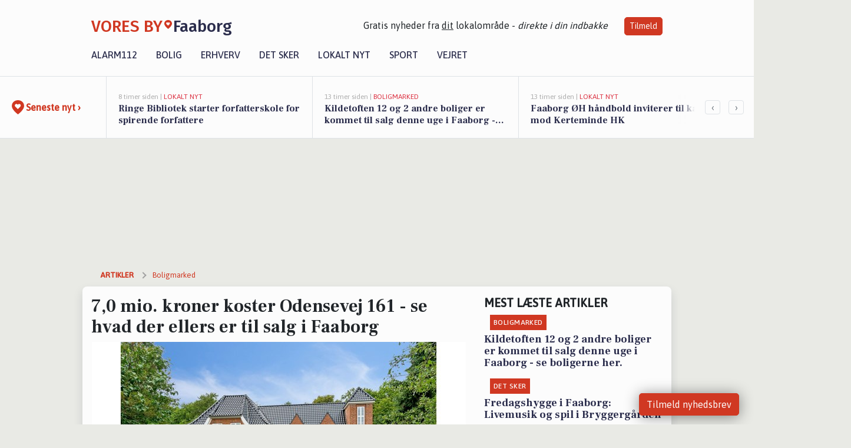

--- FILE ---
content_type: text/html; charset=utf-8
request_url: https://voresbyfaaborg.dk/a/70-mio-kroner-koster-odensevej-161-se-hvad-der-ellers-er-til-salg-i-faaborg/44127032-5311-40db-8d44-e0b3937ac928
body_size: 17526
content:


<!DOCTYPE html>
<html lang="da">
<head>
    <meta charset="utf-8" />
    <meta name="viewport" content="width=device-width, initial-scale=1.0" />
    <title>7,0  mio. kroner koster Odensevej 161 - se hvad der ellers er til salg i Faaborg | VORES By Faaborg</title>
    
    <link href='https://fonts.gstatic.com' rel='preconnect' crossorigin>
<link href='https://assets.vorescdn.dk' rel='preconnect' crossorigin>
    <link rel="manifest" href="/manifest.json">
        <meta name="description" content="Se boliger, der netop er sat til salg i Faaborg" />


    <link rel="canonical" href="https://voresbyfaaborg.dk/a/70-mio-kroner-koster-odensevej-161-se-hvad-der-ellers-er-til-salg-i-faaborg/44127032-5311-40db-8d44-e0b3937ac928">


<meta property="fb:app_id" content="603210533761694" />
    <meta property="fb:pages" content="106129447607099" />
        <meta property="og:type" content="article" />
        <meta property="og:image" content="https://assets.vorescdn.dk/vores-by/fa752f76-ed7c-4cef-b002-b70dd0c24dc2.jpg?width=1200&amp;height=630&amp;mode=pad&amp;bgcolor=FFFFFF&amp;scale=both" />
        <meta property="article:published_date" content="2024-11-13T14:03:50" />
        <meta property="article:author" content="System" />

    <script type="application/ld+json">
        {"@context":"https://schema.org","@type":"NewsArticle","mainEntityOfPage":{"@type":"WebPage","@id":"https://voresbyfaaborg.dk/a/70-mio-kroner-koster-odensevej-161-se-hvad-der-ellers-er-til-salg-i-faaborg/44127032-5311-40db-8d44-e0b3937ac928"},"headline":"7,0  mio. kroner koster Odensevej 161 - se hvad der ellers er til salg i Faaborg","image":["https://assets.vorescdn.dk/vores-by/b7c97d70-960a-4f92-b38d-4fb0ce081c8e.jpg","https://assets.vorescdn.dk/vores-by/52cd1e49-3cae-479e-8d74-a0ffad7f83a7.jpg","https://assets.vorescdn.dk/vores-by/2c20fefe-3d4d-49bf-a49c-ad6b45715f51.jpg","https://assets.vorescdn.dk/vores-by/fa752f76-ed7c-4cef-b002-b70dd0c24dc2.jpg","https://assets.vorescdn.dk/vores-by/a95c68fd-9a8f-4e47-9b73-f6a03d7af693.jpg","https://assets.vorescdn.dk/vores-by/fa09a7a1-7a62-485f-a50a-feb93f153a67.jpg"],"datePublished":"2024-11-13T14:03:50","dateModified":null,"author":{"@type":"Person","name":"System"},"publisher":{"@type":"Organization","name":"VORES By Faaborg","logo":{"@type":"ImageObject","url":"https://voresbyfaaborg.dk/img/logo/site_square.png"}}}
    </script>



    <meta name="facebook-domain-verification" content="gm4385feuem3h1t75htlqj7cs3ugrp" />

    
<link rel="icon" type="image/png" href="/img/icons/icon-152x152.png" />
<link rel="apple-touch-icon" type="image/png" href="/favicon.png" />

<link rel="preload" as="style" href="https://fonts.googleapis.com/css?family=Frank&#x2B;Ruhl&#x2B;Libre:400,700|Asap:400,500|Fira&#x2B;Sans:500|Merriweather:400&amp;display=swap">
<link href="https://fonts.googleapis.com/css?family=Frank&#x2B;Ruhl&#x2B;Libre:400,700|Asap:400,500|Fira&#x2B;Sans:500|Merriweather:400&amp;display=swap" rel="stylesheet" />

<link rel="preload" as="style" href="/dist/main.css?v=4lVlcf_nVVhS9k3-PzDma9gPCqVzZa-xwe6Z3nUGu-A">
<link rel="stylesheet" href="/dist/main.css?v=4lVlcf_nVVhS9k3-PzDma9gPCqVzZa-xwe6Z3nUGu-A" />
        <script type="text/javascript">
        window.dataLayer = window.dataLayer || [];
        window.dataLayer.push({
            dlv_page_type: "artikel_vip",
            dlv_category: "Boligmarked",
            dlv_source: "Boliga.dk"
        });
    </script>

    
    
<script>
var voresConfiguration = {"modules":["floating-subscribe"],"site":{"name":"Faaborg","siteName":"VORES By Faaborg","hostname":"voresbyfaaborg.dk","facebookPageId":106129447607099,"instagramHandle":""},"bannerPlaceholder":{"salesEmail":"salg@voresdigital.dk?subject=Henvendelse fra VORES By Faaborg","logo":"https://assets.vorescdn.dk/remote/voresbyfaaborg.dk/img/logo/site.png?width=250"},"facebookAppId":"603210533761694","googleSignInClientId":"643495767278-bqenl96m5li36d9c3e1a1ujch1giorgn.apps.googleusercontent.com","products":{"groceryPlusProductId":"832729fc-0197-4a09-a829-2ad24ec33c74"},"csrf":"CfDJ8FuIb0WNFg9DhYJimJMeEWg2uoYjYHrnexLZkKReMeJeRN6Dqo1HdHncCeEF70FeFO6obaW1tfFt8dFoYRI5ZLyGNXnffj_39ZJryphXLB_TP1MdyqPlYfH1HDUyxWDhuMNWeqVFMuO-1zafDq3QU_M","gtmId":"GTM-PMFG7C7"}
</script>

<script src="/dist/essentials-bundle.js?v=hjEg4_jAEA1nYcyRynaMY4wTMfjlzT6aiRLaBhOhzEo" defer></script>
    
<script type="text/javascript">
var utag_data = {
}
</script>
<!-- Loading script asynchronously -->
<script type="text/javascript">
    (function(a,b,c,d){
    a='//tags.tiqcdn.com/utag/jysk-fynske-medier/partners/prod/utag.js';
    b=document;c='script';d=b.createElement(c);d.src=a;d.type='text/java'+c;d.async=true;
    a=b.getElementsByTagName(c)[0];a.parentNode.insertBefore(d,a);
    })();
</script>


<script async='async' src='//macro.adnami.io/macro/hosts/adsm.macro.voresdigital.dk.js'></script>


<script src="//zrzzqdBnFEBxKXGb4.ay.delivery/manager/zrzzqdBnFEBxKXGb4" type="text/javascript" referrerpolicy="no-referrer-when-downgrade"></script>


<script>window.googletag = window.googletag || {cmd: []};</script>
<script>
    googletag.cmd.push(function(){
        googletag.pubads().setTargeting('vd_page', "voresbyfaaborg.dk");
googletag.pubads().setTargeting('vd_category', "boligmarked");googletag.pubads().setTargeting('vd_type', "artikel_vip");    });
</script>
</head>
<body>
    

<div class="d-flex flex-column">
    

<header class="" id="header">
    <nav class="navbar navbar-expand-md navbar-light sticky ">
        <div class="container">
            <div class="d-flex flex-wrap align-items-center w-100 justify-content-between">
                    <a class="logo" href="/">
        <span>VORES By</span><div class="logo-icon"><img alt="" src="/img/logo/homeheart.svg" aria-hidden="true" /></div><span>Faaborg</span>
                    </a>
                    <burger-menu></burger-menu>
                    <div class="d-none d-lg-block">
                        <span>Gratis nyheder fra <u>dit</u> lokalområde - <i>direkte i din indbakke</i></span>
                        <button onclick="vmh.showSubscribeModal('Header')" class="ml-4 btn btn-sm btn-primary">Tilmeld</button>
                    </div>
            </div>
                <div class="d-flex flex-wrap align-items-center">
                    
                    <div class="collapse navbar-collapse text-right text-md-center" id="navbarMenu">
                        <ul class="navbar-nav mr-auto mt-2 mt-lg-0">

                            <li class="nav-item">
                                <a class="nav-link" href="/alarm112">
                                    Alarm112
                                </a>
                            </li>
                            <li class="nav-item">
                                <a class="nav-link" href="/bolig">
                                    Bolig
                                </a>
                            </li>
                            <li class="nav-item" site="Site">
                                <a class="nav-link" href="/erhverv">
                                    Erhverv
                                </a>
                            </li>
                            <li class="nav-item">
                                <a class="nav-link" href="/detsker">
                                    Det sker
                                </a>
                            </li>
                            <li class="nav-item">
                                <a class="nav-link" href="/lokaltnyt">
                                    Lokalt nyt
                                </a>
                            </li>
                            <li class="nav-item">
                                <a class="nav-link" href="/sport">
                                    Sport
                                </a>
                            </li>
                            <li class="nav-item align-middle">
                                
                            </li>
                            <li class="nav-item align-middle">
                                <a class="nav-link align-items-center" href="/vejret">
                                    Vejret
                                </a>
                            </li>
                        </ul>
                    </div>
                </div>
        </div>
    </nav>
</header>
    <div class="d-flex flex-column flex-grow-1">
        <div class="flex-grow-1">
                
<div class="news-bar">
    <!-- Label section -->
    <div class="news-bar-label">
        <a class="article-icon" href="/artikler">
            <b class="news-title">Seneste nyt &rsaquo;</b>
        </a>
    </div>

    <!-- News slider section -->
    <div class="news-slider">
            <a class="article-link" href="/artikler?contentId=9c68da31-ee6d-4e3a-a97c-4d66c6ff2159" ga-track-kpi="" data-action="click_article" data-itemid="9c68da31-ee6d-4e3a-a97c-4d66c6ff2159" data-itemtype="Content" data-itemcategory="Lokalt nyt" data-placement="1" data-container="news_bar_preview">
                <div class="news-bar-item" ga-track-impression="" data-itemid="9c68da31-ee6d-4e3a-a97c-4d66c6ff2159" data-itemtype="Content" data-itemcategory="Lokalt nyt" data-placement="1" data-container="news_bar_preview">
                    <div class="timeago">8 timer siden | </div>
                    <div class="category">Lokalt nyt</div>
                    <b class="news-title">Ringe Bibliotek starter forfatterskole for spirende forfattere</b>
                </div>
            </a>
            <a class="article-link" href="/artikler?contentId=f53d47fd-de66-41e8-b944-26e9728be760" ga-track-kpi="" data-action="click_article" data-itemid="f53d47fd-de66-41e8-b944-26e9728be760" data-itemtype="Content" data-itemcategory="Boligmarked" data-placement="2" data-container="news_bar_preview">
                <div class="news-bar-item" ga-track-impression="" data-itemid="f53d47fd-de66-41e8-b944-26e9728be760" data-itemtype="Content" data-itemcategory="Boligmarked" data-placement="2" data-container="news_bar_preview">
                    <div class="timeago">13 timer siden | </div>
                    <div class="category">Boligmarked</div>
                    <b class="news-title">Kildetoften 12 og 2 andre boliger er kommet til salg denne uge i Faaborg - se boligerne her.</b>
                </div>
            </a>
            <a class="article-link" href="/artikler?contentId=279b9b19-352a-4381-82bd-a68b9c477291" ga-track-kpi="" data-action="click_article" data-itemid="279b9b19-352a-4381-82bd-a68b9c477291" data-itemtype="Content" data-itemcategory="Lokalt nyt" data-placement="3" data-container="news_bar_preview">
                <div class="news-bar-item" ga-track-impression="" data-itemid="279b9b19-352a-4381-82bd-a68b9c477291" data-itemtype="Content" data-itemcategory="Lokalt nyt" data-placement="3" data-container="news_bar_preview">
                    <div class="timeago">13 timer siden | </div>
                    <div class="category">Lokalt nyt</div>
                    <b class="news-title">Faaborg &#xD8;H h&#xE5;ndbold inviterer til kamp mod Kerteminde HK</b>
                </div>
            </a>
            <a class="article-link" href="/artikler?contentId=b56cc0bc-f4bc-47eb-91c4-726baa95e4d8" ga-track-kpi="" data-action="click_article" data-itemid="b56cc0bc-f4bc-47eb-91c4-726baa95e4d8" data-itemtype="Content" data-itemcategory="Det sker" data-placement="4" data-container="news_bar_preview">
                <div class="news-bar-item" ga-track-impression="" data-itemid="b56cc0bc-f4bc-47eb-91c4-726baa95e4d8" data-itemtype="Content" data-itemcategory="Det sker" data-placement="4" data-container="news_bar_preview">
                    <div class="timeago">14 timer siden | </div>
                    <div class="category">Det sker</div>
                    <b class="news-title">Oplev sjove aktiviteter for unge og familier i Faaborg i den kommende uge</b>
                </div>
            </a>
            <a class="article-link" href="/artikler?contentId=e4ad55d6-293d-44bf-b286-e288f87005e3" ga-track-kpi="" data-action="click_article" data-itemid="e4ad55d6-293d-44bf-b286-e288f87005e3" data-itemtype="Content" data-itemcategory="Boligmarked" data-placement="5" data-container="news_bar_preview">
                <div class="news-bar-item" ga-track-impression="" data-itemid="e4ad55d6-293d-44bf-b286-e288f87005e3" data-itemtype="Content" data-itemcategory="Boligmarked" data-placement="5" data-container="news_bar_preview">
                    <div class="timeago">16 timer siden | </div>
                    <div class="category">Boligmarked</div>
                    <b class="news-title">Kirkevej 6 er til salg for kun 425.000 kr.: Se de billigste boliger til salg i Faaborg her</b>
                </div>
            </a>
            <a class="article-link" href="/artikler?contentId=738a4f46-68ee-46ef-a1e1-09b5835fe704" ga-track-kpi="" data-action="click_article" data-itemid="738a4f46-68ee-46ef-a1e1-09b5835fe704" data-itemtype="Content" data-itemcategory="Lokalt nyt" data-placement="6" data-container="news_bar_preview">
                <div class="news-bar-item" ga-track-impression="" data-itemid="738a4f46-68ee-46ef-a1e1-09b5835fe704" data-itemtype="Content" data-itemcategory="Lokalt nyt" data-placement="6" data-container="news_bar_preview">
                    <div class="timeago">17-01-2026 10:20 | </div>
                    <div class="category">Lokalt nyt</div>
                    <b class="news-title">Faaborg Museum tilbyder workshop for b&#xF8;rn og voksne</b>
                </div>
            </a>
            <a class="article-link" href="/artikler?contentId=fb124675-e7db-4189-b674-e4825d6b7873" ga-track-kpi="" data-action="click_article" data-itemid="fb124675-e7db-4189-b674-e4825d6b7873" data-itemtype="Content" data-itemcategory="Lokalt nyt" data-placement="7" data-container="news_bar_preview">
                <div class="news-bar-item" ga-track-impression="" data-itemid="fb124675-e7db-4189-b674-e4825d6b7873" data-itemtype="Content" data-itemcategory="Lokalt nyt" data-placement="7" data-container="news_bar_preview">
                    <div class="timeago">16-01-2026 18:45 | </div>
                    <div class="category">Lokalt nyt</div>
                    <b class="news-title">Havbad og saunaoplevelser ved Faldsled Strandpark</b>
                </div>
            </a>
            <a class="article-link" href="/artikler?contentId=51bb1aaf-01b2-4c39-a196-d119a24d1c65" ga-track-kpi="" data-action="click_article" data-itemid="51bb1aaf-01b2-4c39-a196-d119a24d1c65" data-itemtype="Content" data-itemcategory="Lokalt nyt" data-placement="8" data-container="news_bar_preview">
                <div class="news-bar-item" ga-track-impression="" data-itemid="51bb1aaf-01b2-4c39-a196-d119a24d1c65" data-itemtype="Content" data-itemcategory="Lokalt nyt" data-placement="8" data-container="news_bar_preview">
                    <div class="timeago">16-01-2026 17:00 | </div>
                    <div class="category">Lokalt nyt</div>
                    <b class="news-title">Arresten museet &#xE5;bner d&#xF8;rene under Faaborg Vinterdage</b>
                </div>
            </a>
            <a class="article-link" href="/artikler?contentId=2f17fba2-eecd-4e10-afb0-d78e1032f804" ga-track-kpi="" data-action="click_article" data-itemid="2f17fba2-eecd-4e10-afb0-d78e1032f804" data-itemtype="Content" data-itemcategory="Lokalt nyt" data-placement="9" data-container="news_bar_preview">
                <div class="news-bar-item" ga-track-impression="" data-itemid="2f17fba2-eecd-4e10-afb0-d78e1032f804" data-itemtype="Content" data-itemcategory="Lokalt nyt" data-placement="9" data-container="news_bar_preview">
                    <div class="timeago">16-01-2026 16:15 | </div>
                    <div class="category">Lokalt nyt</div>
                    <b class="news-title">Rebellens Kor gav r&#xF8;rende koncert i Helligaandskirken</b>
                </div>
            </a>
            <a class="article-link" href="/artikler?contentId=5f5502b5-dd5f-4dab-987f-a4386a9ac1f0" ga-track-kpi="" data-action="click_article" data-itemid="5f5502b5-dd5f-4dab-987f-a4386a9ac1f0" data-itemtype="Content" data-itemcategory="Lokalt nyt" data-placement="10" data-container="news_bar_preview">
                <div class="news-bar-item" ga-track-impression="" data-itemid="5f5502b5-dd5f-4dab-987f-a4386a9ac1f0" data-itemtype="Content" data-itemcategory="Lokalt nyt" data-placement="10" data-container="news_bar_preview">
                    <div class="timeago">16-01-2026 16:10 | </div>
                    <div class="category">Lokalt nyt</div>
                    <b class="news-title">Faaborg Vinterdage byder p&#xE5; vinterlig bogcaf&#xE9; i Slagteribygningen</b>
                </div>
            </a>
    </div>

        <!-- Navigation section -->
        <div class="news-bar-navigation">
            <button class="btn btn-outline-secondary" onclick="scrollNewsBar(-350)">&lsaquo;</button>
            <button class="btn btn-outline-secondary" onclick="scrollNewsBar(350)">&rsaquo;</button>
        </div>
</div>
            <div class="container pt-3">
                            <div class="step_sticky step_sticky_left">
    <div data-ay-manager-id="div-gpt-ad-sticky_1">
        <script type="text/javascript">
            window.ayManagerEnv = window.ayManagerEnv || { cmd : []};
            window.ayManagerEnv.cmd.push(function() {
                ayManagerEnv.display("div-gpt-ad-sticky_1");
            });
        </script>
    </div>
</div>
                            <div class="step_sticky step_sticky_right">
    <div data-ay-manager-id="div-gpt-ad-sticky_2">
        <script type="text/javascript">
            window.ayManagerEnv = window.ayManagerEnv || { cmd : []};
            window.ayManagerEnv.cmd.push(function() {
                ayManagerEnv.display("div-gpt-ad-sticky_2");
            });
        </script>
    </div>
</div>
                            
<div class="step_billboard">
    <div data-ay-manager-id="div-gpt-ad-billboard_1">
        <script type="text/javascript">
            window.ayManagerEnv = window.ayManagerEnv || { cmd : []};
            window.ayManagerEnv.cmd.push(function() {
                ayManagerEnv.display("div-gpt-ad-billboard_1");
            });
        </script>
    </div>
</div>
                

<div class="vip-page my-3">
    <div class="row">
        <div class="container">

                
    <div class="row breadcrumbs py-2">
        <div class="col">
            <ol itemscope itemtype="http://schema.org/BreadcrumbList" class="list-unstyled my-0 col d-flex">
                <li itemprop="itemListElement" itemscope itemtype="http://schema.org/ListItem">
                    <a href="/artikler" itemid="/artikler" class="section" itemscope itemtype="http://schema.org/Thing" itemprop="item">
                        <span itemprop="name">Artikler</span>
                    </a>
                    <meta itemprop="position" content="1" />
                </li>
                    <li class="" itemprop="itemListElement" itemscope itemtype="http://schema.org/ListItem">
                            <a href="/artikler/boligmarked" itemid="/artikler/boligmarked" itemscope itemtype="http://schema.org/Thing" itemprop="item">
                                <span itemprop="name">Boligmarked</span>
                            </a>
                        <meta itemprop="position" content="2" />
                    </li>
                    <li class="sr-only" itemprop="itemListElement" itemscope itemtype="http://schema.org/ListItem">
                            <span itemid="/a/70-mio-kroner-koster-odensevej-161-se-hvad-der-ellers-er-til-salg-i-faaborg/44127032-5311-40db-8d44-e0b3937ac928" itemscope itemtype="http://schema.org/Thing" itemprop="item">
                                <span itemprop="name">7,0  mio. kroner koster Odensevej 161 - se hvad der ellers er til salg i Faaborg</span>
                            </span>
                        <meta itemprop="position" content="3" />
                    </li>
            </ol>
        </div>
    </div>

        </div>
    </div>


    <div class="row">
        <div class="container bg-white shadow pb-4 default-container-padding">
            <div class="row mt-3">
                <div class="col-12 col-lg-8">
                    <article id="44127032-5311-40db-8d44-e0b3937ac928" class="propertyarticle desktop" data-id="44127032-5311-40db-8d44-e0b3937ac928"
         data-category="Boligmarked" data-assets='[{"id":"b7c97d70-960a-4f92-b38d-4fb0ce081c8e","width":1707,"height":1280},{"id":"52cd1e49-3cae-479e-8d74-a0ffad7f83a7","width":1707,"height":1280},{"id":"2c20fefe-3d4d-49bf-a49c-ad6b45715f51","width":2000,"height":1124},{"id":"fa752f76-ed7c-4cef-b002-b70dd0c24dc2","width":2600,"height":1733},{"id":"a95c68fd-9a8f-4e47-9b73-f6a03d7af693","width":1920,"height":1280},{"id":"fa09a7a1-7a62-485f-a50a-feb93f153a67","width":1920,"height":1280}]'>
    <h1>
        7,0  mio. kroner koster Odensevej 161 - se hvad der ellers er til salg i Faaborg
    </h1>


            <div class="cover-img-container">
                <img class="cover-img" src="https://assets.vorescdn.dk/vores-by/fa752f76-ed7c-4cef-b002-b70dd0c24dc2.jpg?width=635&amp;height=357&amp;mode=pad&amp;bgcolor=FFFFFF&amp;scale=both" srcset="https://assets.vorescdn.dk/vores-by/fa752f76-ed7c-4cef-b002-b70dd0c24dc2.jpg?width=1270&amp;height=714&amp;mode=pad&amp;bgcolor=FFFFFF&amp;scale=both 2x, https://assets.vorescdn.dk/vores-by/fa752f76-ed7c-4cef-b002-b70dd0c24dc2.jpg?width=635&amp;height=357&amp;mode=pad&amp;bgcolor=FFFFFF&amp;scale=both 1x" data-assetid="fa752f76-ed7c-4cef-b002-b70dd0c24dc2" />
               
            </div>
    <div class="col-12 d-flex editor py-2 mt-1 mb-1 border-bottom border-top pl-0 align-items-center">
            <div class="d-flex flex-wrap justify-content-end align-items-center" style="margin-left: auto;">

                
<a class="btn btn-sm btn-primary d-flex align-items-center justify-content-center" id="shareLinkBtn" style="white-space: nowrap" title="Del på Facebook" onclick="vmh.shareLink('https%3A%2F%2Fvoresbyfaaborg.dk%2Fa%2F70-mio-kroner-koster-odensevej-161-se-hvad-der-ellers-er-til-salg-i-faaborg%2F44127032-5311-40db-8d44-e0b3937ac928')">
	Del artikel <img alt="Del på facebook" class="ml-2" style="height: 18px;width: 18px;" src="/img/icons/icon-share-white.svg" />
</a>


            </div>
    </div>
    <div class="d-flex flex-wrap justify-content-between">
            <div>
                <img src="/img/icons/clock-icon.svg" alt="dato" style="height: 11px; width: 11px" />
                <time itemprop="dateCreated datePublished"
                      datetime="2024-11-13T13:03:50Z"
                      class="text-muted">
                    Onsdag d. 13. nov. 2024 - kl. 14:03
                </time>
            </div>
    </div>
    <br />

    <div class="article-content">
        
        
<p>
    Har du og din familie brug for flere kvadratmeter at brede sig på?
</p>
<p>
    Eller måske I bare har lyst til at skifte de vante omgivelser ud med nye af slagsen, hvor I kan skabe et nyt, smukt hjem i Faaborg.
</p>

<p>
    Det kan være, at I allerede har en idé om, hvad I leder efter, men det er altid fornuftigt at orientere sig på boligmarkedet alligevel.
</p>

<p>
    Se med her, hvor vi har samlet en oversigt over de boliger, der netop er sat til salg i Faaborg.
</p>





<div class="d-flex flex-wrap justify-content-center justify-content-md-between rentalproperties">
        <div class="property">
            <div ga-track-impression="" data-itemtype="Property" data-placement="1" data-container="article_boliga_property">
                <a href="https://www.boliga.dk/bolig/2078859/odensevej_161_5600_faaborg" target="_blank" rel="noopener" class="pb-4 link-black" ga-track-external-click="" data-container="article_boliga_property">
                        <img data-src="https://assets.vorescdn.dk/vores-by/fa752f76-ed7c-4cef-b002-b70dd0c24dc2.jpg?width=300&amp;height=160&amp;mode=carve" data-srcset="https://assets.vorescdn.dk/vores-by/fa752f76-ed7c-4cef-b002-b70dd0c24dc2.jpg?width=600&amp;height=320&amp;mode=carve 2x, https://assets.vorescdn.dk/vores-by/fa752f76-ed7c-4cef-b002-b70dd0c24dc2.jpg?width=300&amp;height=160&amp;mode=carve 1x" data-assetid="fa752f76-ed7c-4cef-b002-b70dd0c24dc2" />

                    <span class="right">6.995.000 kr</span>

                    <span class="right-lower">647 m<sup>2</sup></span>

                    <h5 class="pt-2">Odensevej 161, Faaborg</h5>
                </a>

            </div>
        </div>
        <div class="property">
            <div ga-track-impression="" data-itemtype="Property" data-placement="2" data-container="article_boliga_property">
                <a href="https://www.boliga.dk/bolig/2147575/svendborgvej_134_5600_faaborg" target="_blank" rel="noopener" class="pb-4 link-black" ga-track-external-click="" data-container="article_boliga_property">
                        <img data-src="https://assets.vorescdn.dk/vores-by/a95c68fd-9a8f-4e47-9b73-f6a03d7af693.jpg?width=300&amp;height=160&amp;mode=carve" data-srcset="https://assets.vorescdn.dk/vores-by/a95c68fd-9a8f-4e47-9b73-f6a03d7af693.jpg?width=600&amp;height=320&amp;mode=carve 2x, https://assets.vorescdn.dk/vores-by/a95c68fd-9a8f-4e47-9b73-f6a03d7af693.jpg?width=300&amp;height=160&amp;mode=carve 1x" data-assetid="a95c68fd-9a8f-4e47-9b73-f6a03d7af693" />

                    <span class="right">6.995.000 kr</span>

                    <span class="right-lower">172 m<sup>2</sup></span>

                    <h5 class="pt-2">Svendborgvej 134, Faaborg</h5>
                </a>

            </div>
        </div>
        <div class="property">
            <div ga-track-impression="" data-itemtype="Property" data-placement="3" data-container="article_boliga_property">
                <a href="https://www.boliga.dk/bolig/2109594/gaaeis_have_4_5600_faaborg" target="_blank" rel="noopener" class="pb-4 link-black" ga-track-external-click="" data-container="article_boliga_property">
                        <img data-src="https://assets.vorescdn.dk/vores-by/b7c97d70-960a-4f92-b38d-4fb0ce081c8e.jpg?width=300&amp;height=160&amp;mode=carve" data-srcset="https://assets.vorescdn.dk/vores-by/b7c97d70-960a-4f92-b38d-4fb0ce081c8e.jpg?width=600&amp;height=320&amp;mode=carve 2x, https://assets.vorescdn.dk/vores-by/b7c97d70-960a-4f92-b38d-4fb0ce081c8e.jpg?width=300&amp;height=160&amp;mode=carve 1x" data-assetid="b7c97d70-960a-4f92-b38d-4fb0ce081c8e" />

                    <span class="right">6.495.000 kr</span>

                    <span class="right-lower">168 m<sup>2</sup></span>

                    <h5 class="pt-2">Gaaeis Have 4, Faaborg</h5>
                </a>

            </div>
        </div>
        <div class="property">
            <div ga-track-impression="" data-itemtype="Property" data-placement="4" data-container="article_boliga_property">
                <a href="https://www.boliga.dk/bolig/1995983/kloevermarken_6_5600_faaborg" target="_blank" rel="noopener" class="pb-4 link-black" ga-track-external-click="" data-container="article_boliga_property">
                        <img data-src="https://assets.vorescdn.dk/vores-by/fa09a7a1-7a62-485f-a50a-feb93f153a67.jpg?width=300&amp;height=160&amp;mode=carve" data-srcset="https://assets.vorescdn.dk/vores-by/fa09a7a1-7a62-485f-a50a-feb93f153a67.jpg?width=600&amp;height=320&amp;mode=carve 2x, https://assets.vorescdn.dk/vores-by/fa09a7a1-7a62-485f-a50a-feb93f153a67.jpg?width=300&amp;height=160&amp;mode=carve 1x" data-assetid="fa09a7a1-7a62-485f-a50a-feb93f153a67" />

                    <span class="right">5.995.000 kr</span>

                    <span class="right-lower">186 m<sup>2</sup></span>

                    <h5 class="pt-2">Kl&#xF8;vermarken 6, Faaborg</h5>
                </a>

            </div>
        </div>
            <div class="lead-form mb-4 mt-2 font-sans">
                <lead-form data-csrf="CfDJ8FuIb0WNFg9DhYJimJMeEWjAfLiRFUHL3eLZrpay9mwg39N6WLKcA_A3DMPiQ9uOG9Ge9vdAEhTz1xPnfoSIgFEg-bFsKSIMapJcRqUH7YSa6FN1Hy0y2onD5_51i62QVlZsKOYoIuWzqIYP2Ri3lg0" data-eventsection="ArticlePropertyFeed" />
            </div>
            
        <div class="property">
            <div ga-track-impression="" data-itemtype="Property" data-placement="5" data-container="article_boliga_property">
                <a href="https://www.boliga.dk/bolig/2137995/strandgaardsparken_222_5600_faaborg" target="_blank" rel="noopener" class="pb-4 link-black" ga-track-external-click="" data-container="article_boliga_property">
                        <img data-src="https://assets.vorescdn.dk/vores-by/52cd1e49-3cae-479e-8d74-a0ffad7f83a7.jpg?width=300&amp;height=160&amp;mode=carve" data-srcset="https://assets.vorescdn.dk/vores-by/52cd1e49-3cae-479e-8d74-a0ffad7f83a7.jpg?width=600&amp;height=320&amp;mode=carve 2x, https://assets.vorescdn.dk/vores-by/52cd1e49-3cae-479e-8d74-a0ffad7f83a7.jpg?width=300&amp;height=160&amp;mode=carve 1x" data-assetid="52cd1e49-3cae-479e-8d74-a0ffad7f83a7" />

                    <span class="right">5.495.000 kr</span>

                    <span class="right-lower">292 m<sup>2</sup></span>

                    <h5 class="pt-2">Strandg&#xE5;rdsparken 222, Faaborg</h5>
                </a>

            </div>
        </div>
        <div class="property">
            <div ga-track-impression="" data-itemtype="Property" data-placement="6" data-container="article_boliga_property">
                <a href="https://www.boliga.dk/bolig/2161001/kloevermarken_4_5600_faaborg" target="_blank" rel="noopener" class="pb-4 link-black" ga-track-external-click="" data-container="article_boliga_property">
                        <img data-src="https://assets.vorescdn.dk/vores-by/2c20fefe-3d4d-49bf-a49c-ad6b45715f51.jpg?width=300&amp;height=160&amp;mode=carve" data-srcset="https://assets.vorescdn.dk/vores-by/2c20fefe-3d4d-49bf-a49c-ad6b45715f51.jpg?width=600&amp;height=320&amp;mode=carve 2x, https://assets.vorescdn.dk/vores-by/2c20fefe-3d4d-49bf-a49c-ad6b45715f51.jpg?width=300&amp;height=160&amp;mode=carve 1x" data-assetid="2c20fefe-3d4d-49bf-a49c-ad6b45715f51" />

                    <span class="right">5.495.000 kr</span>

                    <span class="right-lower">168 m<sup>2</sup></span>

                    <h5 class="pt-2">Kl&#xF8;vermarken 4, Faaborg</h5>
                </a>

            </div>
        </div>
</div>

    </div>
    
        <div class="d-flex flex-wrap justify-content-between">
            <small class="text-muted">VORES By Faaborg overvåger løbende boligmarkedet og artiklen opdateres derfor
                løbende.</small>
        </div>


        <div class="d-flex flex-wrap justify-content-between">
                <small class="text-muted">Kilde: <a target="_blank" href="https://boliga.dk">Boliga.dk</a></small>
        </div>




        
    <div class="d-flex justify-content-center py-3 pb-5 w-100">
        <a class="b4nn3r w300_h160"
           aria-hidden="true"
           title="Reklame"
           href="https://www.lagersalg.com/?utm_source=voresbyfaaborg.dk&amp;utm_medium=banner"
           rel="noopener nofollow"
           target="_blank"
           data-background="https://assets.vorescdn.dk/vores-by/d19e68de-c90f-4037-8a36-804ae5516b95.jpg?width=300&amp;height=160&amp;mode=crop&amp;bgcolor=FFFFFF"
           data-backgroundretina="https://assets.vorescdn.dk/vores-by/d19e68de-c90f-4037-8a36-804ae5516b95.jpg?width=600&amp;height=320&amp;mode=crop&amp;bgcolor=FFFFFF"
           data-id="c1dae9cc-06c0-4c76-8ef0-753f80a7f3fa"
           data-track="True"
           data-allowduplicates="False"
           data-onlyshowbannersfrombusinesseswithproductid="">
        </a>

</div>

</article>

                    <div class="row justify-content-center border-top py-3">
                        <div class="col-md-6 col-sm my-2">
                            <email-signup-widget 
    data-location="Article" 
    ></email-signup-widget>
                        </div>
                    </div>

                </div>
                <div class="col-12 col-lg-4 order-2 order-md-1">
                    
                        <div>
                                <h5 class="text-uppercase font-weight-bold pb-3">Mest læste artikler</h5>
        <div class="row pb-3 mb-3">
            <div class="col">
                

<a class="top-story article-link h-100" href="/a/kildetoften-12-og-2-andre-boliger-er-kommet-til-salg-denne-uge-i-faaborg-se-boligerne-her/f53d47fd-de66-41e8-b944-26e9728be760" ga-track-impression="" data-itemid="f53d47fd-de66-41e8-b944-26e9728be760" data-itemtype="Content" data-itemcategory="Boligmarked" data-container="medium_article_preview" ga-track-kpi="" data-action="click_article">
    <div class="top-story-header">
        <div class="img-container">
            <div class="img-bg " data-background="https://assets.vorescdn.dk/vores-by/1b9faab8-2987-40df-bbb1-feb2ca2b6598.jpg?width=300&amp;height=169&amp;mode=max&amp;bgcolor=FFFFFF&amp;quality=90&amp;c.focus=faces" data-backgroundretina="https://assets.vorescdn.dk/vores-by/1b9faab8-2987-40df-bbb1-feb2ca2b6598.jpg?width=600&amp;height=338&amp;mode=max&amp;bgcolor=FFFFFF&amp;quality=90&amp;c.focus=faces" data-assetid="1b9faab8-2987-40df-bbb1-feb2ca2b6598">
            </div>
        </div>

        <div class="categories">   
                <div class="category">Boligmarked</div>
        </div>
        
    </div>

    <h2 class="mt-3 mb-0">Kildetoften 12 og 2 andre boliger er kommet til salg denne uge i Faaborg - se boligerne her.</h2>
</a>
            </div>
        </div>
        <div class="row pb-3 mb-3">
            <div class="col">
                

<a class="top-story article-link h-100" href="/a/fredagshygge-i-faaborg-livemusik-og-spil-i-bryggergaarden/53b685dc-619b-47b7-85fb-a4898f6b9c64" ga-track-impression="" data-itemid="53b685dc-619b-47b7-85fb-a4898f6b9c64" data-itemtype="Content" data-itemcategory="Det sker" data-container="medium_article_preview" ga-track-kpi="" data-action="click_article">
    <div class="top-story-header">
        <div class="img-container">
            <div class="img-bg " data-background="https://assets.vorescdn.dk/vores-by/3b002292-eeac-4210-b9b8-dd9df86a9c7f.jpg?width=300&amp;height=169&amp;mode=max&amp;bgcolor=FFFFFF&amp;quality=90&amp;c.focus=faces" data-backgroundretina="https://assets.vorescdn.dk/vores-by/3b002292-eeac-4210-b9b8-dd9df86a9c7f.jpg?width=600&amp;height=338&amp;mode=max&amp;bgcolor=FFFFFF&amp;quality=90&amp;c.focus=faces" data-assetid="3b002292-eeac-4210-b9b8-dd9df86a9c7f">
            </div>
        </div>

        <div class="categories">   
                <div class="category">Det sker</div>
        </div>
        
    </div>

    <h2 class="mt-3 mb-0">Fredagshygge i Faaborg: Livemusik og spil i Bryggerg&#xE5;rden</h2>
</a>
            </div>
        </div>

                        </div>
                    
                    <div class="w-100 border-bottom py-3">
                        <a class="d-flex align-items-center cta" href="/brugerindhold/opret-lykoenskning">
                            <img class="mr-4" alt="lykønskning" src="/img/icons/icon-lykkeoenskning.svg" />
                            <span class="flex-grow-1">
                                Send en gratis lykønskning
                            </span>
                        </a>
                    </div>
                    <div class="w-100 border-bottom py-3">
                        <a class="d-flex align-items-center cta" href="/opret-mindeside">
                            <img class="mr-4" alt="mindeord" src="/img/icons/icon-mindeord.svg" />
                            <span class="flex-grow-1">
                                Opret mindeside
                            </span>
                        </a>
                    </div>
                    <div class="w-100 py-3">
                        <a class="d-flex align-items-center cta" href="/brugerindhold/opret-nyhed">
                            <img class="mr-4" alt="læserbidrag" src="/img/icons/icon-laeserbidrag.svg" />
                            <span class="flex-grow-1">
                                Indsend dit læserbidrag
                            </span>
                        </a>
                    </div>
                    <facebook-carousel data-breakpoints='{
                  "540": {
                    "slidesPerView": 2
                  },
                  "758": {
                    "slidesPerView": 3
                  },
                  "960": {
                    "slidesPerView": 1
                  }
                }'
                    data-container="facebook_post_carousel"></facebook-carousel>
                    <div class="mb-3">
                        <div class="w-100 d-flex justify-content-center border-bottom py-4">
        <div class="b4nn3r lazy w300_h160"
             data-size="w300_h160"
             data-placement=""
             data-allowplaceholder="False"
             data-onlyshowbannersfrombusinesseswithproductid="">
        </div>

</div>
                    </div>
                        
<div class="step_rectangle">
    <div data-ay-manager-id="div-gpt-ad-rectangle_1">
        <script type="text/javascript">
            window.ayManagerEnv = window.ayManagerEnv || { cmd : []};
            window.ayManagerEnv.cmd.push(function() {
                ayManagerEnv.display("div-gpt-ad-rectangle_1");
            });
        </script>
    </div>
</div>
                </div>
                    <div class="col-12 order-1 order-md-2">
                            
<div class="step_billboard">
    <div data-ay-manager-id="div-gpt-ad-billboard_2">
        <script type="text/javascript">
            window.ayManagerEnv = window.ayManagerEnv || { cmd : []};
            window.ayManagerEnv.cmd.push(function() {
                ayManagerEnv.display("div-gpt-ad-billboard_2");
            });
        </script>
    </div>
</div>
                    </div>
                <div class="col-12 order-3 order-md-3">
                    <div class="row mt-3">
                        <div class="col-12 col-lg-8">
                            
<div class="article-stream" style="padding-right: 5px; padding-left: 5px">
    
    <div class="mb-5">
        <div class="row">
            <div class="col">
                

<a class="cover-story article-link desktop" href="/a/kildetoften-12-og-2-andre-boliger-er-kommet-til-salg-denne-uge-i-faaborg-se-boligerne-her/f53d47fd-de66-41e8-b944-26e9728be760" ga-track-impression="" data-itemid="f53d47fd-de66-41e8-b944-26e9728be760" data-itemtype="Content" data-itemcategory="Boligmarked" data-container="big_article_preview" ga-track-kpi="" data-action="click_article">
    <div class="cover-story-header">
        <div class="img-container">
            <div class="img-bg " style="background-image: url(https://assets.vorescdn.dk/vores-by/1b9faab8-2987-40df-bbb1-feb2ca2b6598.jpg?width=630&amp;height=354&amp;mode=max&amp;bgcolor=FFFFFF&amp;c.focus=faces);" data-assetid="1b9faab8-2987-40df-bbb1-feb2ca2b6598">
            </div>
        </div>

        <div class="categories">
                <div class="category">Boligmarked</div>
        </div>        
    </div>

    <h2 class="h1 mt-3">Kildetoften 12 og 2 andre boliger er kommet til salg denne uge i Faaborg - se boligerne her.</h2>
</a>
            </div>
        </div>
    </div>


    
    <div class="mb-5">
        <div class="row ">
            <div class="col-6" style="padding-right: 10px">
                

<a class="top-story article-link h-100" href="/a/oplev-sjove-aktiviteter-for-unge-og-familier-i-faaborg-i-den-kommende-uge/b56cc0bc-f4bc-47eb-91c4-726baa95e4d8" ga-track-impression="" data-itemid="b56cc0bc-f4bc-47eb-91c4-726baa95e4d8" data-itemtype="Content" data-itemcategory="Det sker" data-container="medium_article_preview" ga-track-kpi="" data-action="click_article">
    <div class="top-story-header">
        <div class="img-container">
            <div class="img-bg " data-background="https://assets.vorescdn.dk/vores-by/73f14137-a3c9-4142-9704-917300153a61.jpg?width=300&amp;height=169&amp;mode=max&amp;bgcolor=FFFFFF&amp;quality=90&amp;c.focus=faces" data-backgroundretina="https://assets.vorescdn.dk/vores-by/73f14137-a3c9-4142-9704-917300153a61.jpg?width=600&amp;height=338&amp;mode=max&amp;bgcolor=FFFFFF&amp;quality=90&amp;c.focus=faces" data-assetid="73f14137-a3c9-4142-9704-917300153a61">
            </div>
        </div>

        <div class="categories">   
                <div class="category">Det sker</div>
        </div>
        
    </div>

    <h2 class="mt-3 mb-0">Oplev sjove aktiviteter for unge og familier i Faaborg i den kommende uge</h2>
</a>
            </div>
            <div class="col-6" style="padding-left: 10px">
                

<a class="top-story article-link h-100" href="/a/kirkevej-6-er-til-salg-for-kun-425000-kr-se-de-billigste-boliger-til-salg-i-faaborg-her/e4ad55d6-293d-44bf-b286-e288f87005e3" ga-track-impression="" data-itemid="e4ad55d6-293d-44bf-b286-e288f87005e3" data-itemtype="Content" data-itemcategory="Boligmarked" data-container="medium_article_preview" ga-track-kpi="" data-action="click_article">
    <div class="top-story-header">
        <div class="img-container">
            <div class="img-bg " data-background="https://assets.vorescdn.dk/vores-by/2c863f7e-9bf6-4296-b3ef-fa3544bdfc6b.jpg?width=300&amp;height=169&amp;mode=max&amp;bgcolor=FFFFFF&amp;quality=90&amp;c.focus=faces" data-backgroundretina="https://assets.vorescdn.dk/vores-by/2c863f7e-9bf6-4296-b3ef-fa3544bdfc6b.jpg?width=600&amp;height=338&amp;mode=max&amp;bgcolor=FFFFFF&amp;quality=90&amp;c.focus=faces" data-assetid="2c863f7e-9bf6-4296-b3ef-fa3544bdfc6b">
            </div>
        </div>

        <div class="categories">   
                <div class="category">Boligmarked</div>
        </div>
        
    </div>

    <h2 class="mt-3 mb-0">Kirkevej 6 er til salg for kun 425.000 kr.: Se de billigste boliger til salg i Faaborg her</h2>
</a>
            </div>
        </div>
    </div>


    
    <div class="mb-5">
        <div class="row ">
            <div class="col-6" style="padding-right: 10px">
                

<a class="top-story article-link h-100" href="/a/savner-du-nye-graesgange-her-er-nye-ledige-stillinger-i-faaborg-og-omegn/d41dc21d-4069-4c23-a940-e55973d1b025" ga-track-impression="" data-itemid="d41dc21d-4069-4c23-a940-e55973d1b025" data-itemtype="Content" data-itemcategory="Jobnyt" data-container="medium_article_preview" ga-track-kpi="" data-action="click_article">
    <div class="top-story-header">
        <div class="img-container">
            <div class="img-bg " data-background="https://assets.vorescdn.dk/vores-by/7717f5dc-dc05-40c1-bf27-348f4c172fdb.jpg?width=300&amp;height=169&amp;mode=max&amp;bgcolor=FFFFFF&amp;quality=90&amp;c.focus=faces" data-backgroundretina="https://assets.vorescdn.dk/vores-by/7717f5dc-dc05-40c1-bf27-348f4c172fdb.jpg?width=600&amp;height=338&amp;mode=max&amp;bgcolor=FFFFFF&amp;quality=90&amp;c.focus=faces" data-assetid="7717f5dc-dc05-40c1-bf27-348f4c172fdb">
            </div>
        </div>

        <div class="categories">   
                <div class="category">Jobnyt</div>
        </div>
        
    </div>

    <h2 class="mt-3 mb-0">Savner du nye gr&#xE6;sgange? - Her er nye ledige stillinger i Faaborg og omegn</h2>
</a>
            </div>
            <div class="col-6" style="padding-left: 10px">
                

<a class="top-story article-link h-100" href="/a/deltid-salgskonsulent-i-modetoej-med-flair-for-sociale-medier-og-kundeservice/674b0996-b67e-4fe7-82c8-9c78702db5f2" ga-track-impression="" data-itemid="674b0996-b67e-4fe7-82c8-9c78702db5f2" data-itemtype="Content" data-itemcategory="Jobnyt" data-container="medium_article_preview" ga-track-kpi="" data-action="click_article">
    <div class="top-story-header">
        <div class="img-container">
            <div class="img-bg " data-background="https://assets.vorescdn.dk/vores-by/1937b80c-4742-4bc6-8922-1fd5eeb4379b.jpg?width=300&amp;height=169&amp;mode=max&amp;bgcolor=FFFFFF&amp;quality=90&amp;c.focus=faces" data-backgroundretina="https://assets.vorescdn.dk/vores-by/1937b80c-4742-4bc6-8922-1fd5eeb4379b.jpg?width=600&amp;height=338&amp;mode=max&amp;bgcolor=FFFFFF&amp;quality=90&amp;c.focus=faces" data-assetid="1937b80c-4742-4bc6-8922-1fd5eeb4379b">
            </div>
        </div>

        <div class="categories">   
                <div class="category">Jobnyt</div>
        </div>
        
    </div>

    <h2 class="mt-3 mb-0">Deltid salgskonsulent i modet&#xF8;j med flair for sociale medier og kundeservice</h2>
</a>
            </div>
        </div>
    </div>

    
    <div class="mb-5">
        <div class="row ">
            <div class="col-6" style="padding-right: 10px">
                

<a class="top-story article-link h-100" href="/a/salgsassistent-til-modetoejsbutik-i-faaborg-med-interesse-for-trends-og-sociale-medier/cb5c88c2-aa6e-4319-840b-03c909aa0a96" ga-track-impression="" data-itemid="cb5c88c2-aa6e-4319-840b-03c909aa0a96" data-itemtype="Content" data-itemcategory="Jobnyt" data-container="medium_article_preview" ga-track-kpi="" data-action="click_article">
    <div class="top-story-header">
        <div class="img-container">
            <div class="img-bg " data-background="https://assets.vorescdn.dk/vores-by/d0580562-b18d-4e87-b1fe-6472da49f8f1.jpg?width=300&amp;height=169&amp;mode=max&amp;bgcolor=FFFFFF&amp;quality=90&amp;c.focus=faces" data-backgroundretina="https://assets.vorescdn.dk/vores-by/d0580562-b18d-4e87-b1fe-6472da49f8f1.jpg?width=600&amp;height=338&amp;mode=max&amp;bgcolor=FFFFFF&amp;quality=90&amp;c.focus=faces" data-assetid="d0580562-b18d-4e87-b1fe-6472da49f8f1">
            </div>
        </div>

        <div class="categories">   
                <div class="category">Jobnyt</div>
        </div>
        
    </div>

    <h2 class="mt-3 mb-0">Salgsassistent til modet&#xF8;jsbutik i F&#xE5;borg med interesse for trends og sociale medier</h2>
</a>
            </div>
            <div class="col-6" style="padding-left: 10px">
                

<a class="top-story article-link h-100" href="/a/oplev-faaborg-vinterdage-paa-faaborg-museum/55b99a7c-629e-4a2b-b002-572dbe903b5f" ga-track-impression="" data-itemid="55b99a7c-629e-4a2b-b002-572dbe903b5f" data-itemtype="Content" data-itemcategory="Det sker" data-container="medium_article_preview" ga-track-kpi="" data-action="click_article">
    <div class="top-story-header">
        <div class="img-container">
            <div class="img-bg " data-background="https://assets.vorescdn.dk/vores-by/7f13277a-85cf-4107-bcab-902befcc85d0.jpg?width=300&amp;height=169&amp;mode=max&amp;bgcolor=FFFFFF&amp;quality=90&amp;c.focus=faces" data-backgroundretina="https://assets.vorescdn.dk/vores-by/7f13277a-85cf-4107-bcab-902befcc85d0.jpg?width=600&amp;height=338&amp;mode=max&amp;bgcolor=FFFFFF&amp;quality=90&amp;c.focus=faces" data-assetid="7f13277a-85cf-4107-bcab-902befcc85d0">
            </div>
        </div>

        <div class="categories">   
                <div class="category">Det sker</div>
        </div>
        
    </div>

    <h2 class="mt-3 mb-0">Oplev Faaborg Vinterdage p&#xE5; Faaborg Museum</h2>
</a>
            </div>
        </div>
    </div>



        

        <div class="row py-2 mb-5">
            <div class="col">
                
        <span class="sectionheader">Boliger til salg i Faaborg</span>
    <div class="row d-flex flex-wrap justify-content-between rentalproperties">
                <div class="col-12 col-sm-6 mb-3 mx-0">
                    
<div class="property">
        <div ga-track-impression="" data-itemid="3cbd12e9-3570-44d0-b04c-038151700b79" data-itemtype="Property" data-customerid="" data-businessid="" data-placement="1" data-container="property_showcase" data-containervariant="standard">
            <a href="https://www.boliga.dk/bolig/2258819" target="_blank" rel="noopener" class="pb-4">

                <img alt="billede af boligen" data-src="https://assets.vorescdn.dk/remote/i.boliga.org/dk/550x/2258/2258819.jpg?width=640&amp;height=320&amp;mode=crop&amp;c.focus=faces" style="max-width:100%" class="pr-1" />

                <span class="rightlabel">1.895.000 kr</span>

                    <span class="rightlowerlabel">129 m<sup>2</sup></span>

                <h6 class="pt-2" style="color:#2B2D4C;font-weight:bold">Egsgyden 43A Horne, 5600 Faaborg</h6>
            </a>
        </div>
</div>
                </div>
                <div class="col-12 col-sm-6 mb-3 mx-0">
                    
<div class="property">
        <div ga-track-impression="" data-itemid="5dad41f4-2535-41fb-b242-062899484724" data-itemtype="Property" data-customerid="" data-businessid="" data-placement="2" data-container="property_showcase" data-containervariant="standard">
            <a href="https://www.boliga.dk/bolig/2278156" target="_blank" rel="noopener" class="pb-4">

                <img alt="billede af boligen" data-src="https://assets.vorescdn.dk/remote/i.boliga.org/dk/550x/2278/2278156.jpg?width=640&amp;height=320&amp;mode=crop&amp;c.focus=faces" style="max-width:100%" class="pr-1" />

                <span class="rightlabel">995.000 kr</span>

                    <span class="rightlowerlabel">207 m<sup>2</sup></span>

                <h6 class="pt-2" style="color:#2B2D4C;font-weight:bold">Bygaden 57 H&#xE5;strup, 5600 Faaborg</h6>
            </a>
        </div>
</div>
                </div>
                <div class="col-12 col-sm-6 mb-3 mx-0">
                    
<div class="property">
        <div ga-track-impression="" data-itemid="bb474075-4499-4656-a1f7-082ca93b5c41" data-itemtype="Property" data-customerid="" data-businessid="" data-placement="3" data-container="property_showcase" data-containervariant="standard">
            <a href="https://www.boliga.dk/bolig/2082075" target="_blank" rel="noopener" class="pb-4">

                <img alt="billede af boligen" data-src="https://assets.vorescdn.dk/remote/i.boliga.org/dk/550x/2082/2082075.jpg?width=640&amp;height=320&amp;mode=crop&amp;c.focus=faces" style="max-width:100%" class="pr-1" />

                <span class="rightlabel">175.000 kr</span>

                    <span class="rightlowerlabel">0 m<sup>2</sup></span>

                <h6 class="pt-2" style="color:#2B2D4C;font-weight:bold">Strandg&#xE5;rdsparken 70, 5600 Faaborg</h6>
            </a>
        </div>
</div>
                </div>
                <div class="col-12 col-sm-6 mb-3 mx-0">
                    
<div class="property">
        <div ga-track-impression="" data-itemid="a9e9961b-3863-44b5-858a-0ac70c4f71e7" data-itemtype="Property" data-customerid="" data-businessid="" data-placement="4" data-container="property_showcase" data-containervariant="standard">
            <a href="https://www.boliga.dk/bolig/2276937" target="_blank" rel="noopener" class="pb-4">

                <img alt="billede af boligen" data-src="https://assets.vorescdn.dk/remote/i.boliga.org/dk/550x/2276/2276937.jpg?width=640&amp;height=320&amp;mode=crop&amp;c.focus=faces" style="max-width:100%" class="pr-1" />

                <span class="rightlabel">500.000 kr</span>

                    <span class="rightlowerlabel">139 m<sup>2</sup></span>

                <h6 class="pt-2" style="color:#2B2D4C;font-weight:bold">Pilekrogen 11 H&#xE5;strup, 5600 Faaborg</h6>
            </a>
        </div>
</div>
                </div>

            <div class="col-12 lead-form font-sans">
                <lead-form data-csrf="CfDJ8FuIb0WNFg9DhYJimJMeEWjAfLiRFUHL3eLZrpay9mwg39N6WLKcA_A3DMPiQ9uOG9Ge9vdAEhTz1xPnfoSIgFEg-bFsKSIMapJcRqUH7YSa6FN1Hy0y2onD5_51i62QVlZsKOYoIuWzqIYP2Ri3lg0" data-eventsection="PropertyShowcase" />
            </div>
    </div>

            </div>
        </div>


    

    

    




    

    

    


    <div class="py-3 mb-5 border-y">
        <div class="row">
                <div class="col-6" style="padding-right: 10px">
                    <div class="w-100 d-flex justify-content-center pb-0 pt-4 pt-md-0">
        <div class="b4nn3r lazy w300_h160"
             data-size="w300_h160"
             data-placement=""
             data-allowplaceholder="False"
             data-onlyshowbannersfrombusinesseswithproductid="">
        </div>

</div>
                </div>
                <div class="col-6" style="padding-left: 10px">
                    <div class="w-100 d-flex justify-content-center pb-0 pt-4 pt-md-0">
        <div class="b4nn3r lazy w300_h160"
             data-size="w300_h160"
             data-placement=""
             data-allowplaceholder="False"
             data-onlyshowbannersfrombusinesseswithproductid="">
        </div>

</div>
                </div>
        </div>
    </div>
</div>
                        </div>

                        <div class="col-12 col-lg-4">
                                
<div class="step_rectangle">
    <div data-ay-manager-id="div-gpt-ad-rectangle_2">
        <script type="text/javascript">
            window.ayManagerEnv = window.ayManagerEnv || { cmd : []};
            window.ayManagerEnv.cmd.push(function() {
                ayManagerEnv.display("div-gpt-ad-rectangle_2");
            });
        </script>
    </div>
</div>
                        </div>
                    </div>
                    
                </div>
                <div class="col-12 order-4 order-md-4">
                    <div class="border-top">
                        <h5 class="text-uppercase py-4">Flere artikler</h5>
                        
                            
<div class="row">
        <div class="col-6 col-md-4 mb-3">
            

<a class="top-story article-link h-100" href="/a/ringe-bibliotek-starter-forfatterskole-for-spirende-forfattere/9c68da31-ee6d-4e3a-a97c-4d66c6ff2159" ga-track-impression="" data-itemid="9c68da31-ee6d-4e3a-a97c-4d66c6ff2159" data-itemtype="Content" data-itemcategory="Lokalt nyt" data-container="medium_article_preview" ga-track-kpi="" data-action="click_article">
    <div class="top-story-header">
        <div class="img-container">
            <div class="img-bg " data-background="https://assets.vorescdn.dk:443/vores-intet-foto.png?width=300&amp;height=169&amp;mode=max&amp;bgcolor=FFFFFF&amp;quality=90&amp;c.focus=faces" data-backgroundretina="https://assets.vorescdn.dk:443/vores-intet-foto.png?width=600&amp;height=338&amp;mode=max&amp;bgcolor=FFFFFF&amp;quality=90&amp;c.focus=faces">
            </div>
        </div>

        <div class="categories">   
                <div class="category">Lokalt nyt</div>
        </div>
        
    </div>

    <h2 class="mt-3 mb-0">Ringe Bibliotek starter forfatterskole for spirende forfattere</h2>
</a>
        </div>
        <div class="col-6 col-md-4 mb-3">
            

<a class="top-story article-link h-100" href="/a/kildetoften-12-og-2-andre-boliger-er-kommet-til-salg-denne-uge-i-faaborg-se-boligerne-her/f53d47fd-de66-41e8-b944-26e9728be760" ga-track-impression="" data-itemid="f53d47fd-de66-41e8-b944-26e9728be760" data-itemtype="Content" data-itemcategory="Boligmarked" data-container="medium_article_preview" ga-track-kpi="" data-action="click_article">
    <div class="top-story-header">
        <div class="img-container">
            <div class="img-bg " data-background="https://assets.vorescdn.dk/vores-by/1b9faab8-2987-40df-bbb1-feb2ca2b6598.jpg?width=300&amp;height=169&amp;mode=max&amp;bgcolor=FFFFFF&amp;quality=90&amp;c.focus=faces" data-backgroundretina="https://assets.vorescdn.dk/vores-by/1b9faab8-2987-40df-bbb1-feb2ca2b6598.jpg?width=600&amp;height=338&amp;mode=max&amp;bgcolor=FFFFFF&amp;quality=90&amp;c.focus=faces" data-assetid="1b9faab8-2987-40df-bbb1-feb2ca2b6598">
            </div>
        </div>

        <div class="categories">   
                <div class="category">Boligmarked</div>
        </div>
        
    </div>

    <h2 class="mt-3 mb-0">Kildetoften 12 og 2 andre boliger er kommet til salg denne uge i Faaborg - se boligerne her.</h2>
</a>
        </div>
        <div class="col-6 col-md-4 mb-3">
            

<a class="top-story article-link h-100" href="/a/savner-du-nye-graesgange-her-er-nye-ledige-stillinger-i-faaborg-og-omegn/d41dc21d-4069-4c23-a940-e55973d1b025" ga-track-impression="" data-itemid="d41dc21d-4069-4c23-a940-e55973d1b025" data-itemtype="Content" data-itemcategory="Jobnyt" data-container="medium_article_preview" ga-track-kpi="" data-action="click_article">
    <div class="top-story-header">
        <div class="img-container">
            <div class="img-bg " data-background="https://assets.vorescdn.dk/vores-by/7717f5dc-dc05-40c1-bf27-348f4c172fdb.jpg?width=300&amp;height=169&amp;mode=max&amp;bgcolor=FFFFFF&amp;quality=90&amp;c.focus=faces" data-backgroundretina="https://assets.vorescdn.dk/vores-by/7717f5dc-dc05-40c1-bf27-348f4c172fdb.jpg?width=600&amp;height=338&amp;mode=max&amp;bgcolor=FFFFFF&amp;quality=90&amp;c.focus=faces" data-assetid="7717f5dc-dc05-40c1-bf27-348f4c172fdb">
            </div>
        </div>

        <div class="categories">   
                <div class="category">Jobnyt</div>
        </div>
        
    </div>

    <h2 class="mt-3 mb-0">Savner du nye gr&#xE6;sgange? - Her er nye ledige stillinger i Faaborg og omegn</h2>
</a>
        </div>
        <div class="col-6 col-md-4 mb-3">
            

<a class="top-story article-link h-100" href="/a/deltid-salgskonsulent-i-modetoej-med-flair-for-sociale-medier-og-kundeservice/674b0996-b67e-4fe7-82c8-9c78702db5f2" ga-track-impression="" data-itemid="674b0996-b67e-4fe7-82c8-9c78702db5f2" data-itemtype="Content" data-itemcategory="Jobnyt" data-container="medium_article_preview" ga-track-kpi="" data-action="click_article">
    <div class="top-story-header">
        <div class="img-container">
            <div class="img-bg " data-background="https://assets.vorescdn.dk/vores-by/1937b80c-4742-4bc6-8922-1fd5eeb4379b.jpg?width=300&amp;height=169&amp;mode=max&amp;bgcolor=FFFFFF&amp;quality=90&amp;c.focus=faces" data-backgroundretina="https://assets.vorescdn.dk/vores-by/1937b80c-4742-4bc6-8922-1fd5eeb4379b.jpg?width=600&amp;height=338&amp;mode=max&amp;bgcolor=FFFFFF&amp;quality=90&amp;c.focus=faces" data-assetid="1937b80c-4742-4bc6-8922-1fd5eeb4379b">
            </div>
        </div>

        <div class="categories">   
                <div class="category">Jobnyt</div>
        </div>
        
    </div>

    <h2 class="mt-3 mb-0">Deltid salgskonsulent i modet&#xF8;j med flair for sociale medier og kundeservice</h2>
</a>
        </div>
        <div class="col-6 col-md-4 mb-3">
            

<a class="top-story article-link h-100" href="/a/de-billigste-biler-i-faaborg-priser-helt-ned-til-44900-kr/f9634fef-d61f-4860-a50e-3c1a25858ed5" ga-track-impression="" data-itemid="f9634fef-d61f-4860-a50e-3c1a25858ed5" data-itemtype="Content" data-itemcategory="Biler" data-container="medium_article_preview" ga-track-kpi="" data-action="click_article">
    <div class="top-story-header">
        <div class="img-container">
            <div class="img-bg " data-background="https://assets.vorescdn.dk/vores-by/0230070d-d79c-42f4-98d4-093d3aacff18.jpg?width=300&amp;height=169&amp;mode=max&amp;bgcolor=FFFFFF&amp;quality=90&amp;c.focus=faces" data-backgroundretina="https://assets.vorescdn.dk/vores-by/0230070d-d79c-42f4-98d4-093d3aacff18.jpg?width=600&amp;height=338&amp;mode=max&amp;bgcolor=FFFFFF&amp;quality=90&amp;c.focus=faces" data-assetid="0230070d-d79c-42f4-98d4-093d3aacff18">
            </div>
        </div>

        <div class="categories">   
                <div class="category">Biler</div>
        </div>
        
    </div>

    <h2 class="mt-3 mb-0">De billigste biler i Faaborg - Priser helt ned til 44.900 kr!</h2>
</a>
        </div>
        <div class="col-6 col-md-4 mb-3">
            

<a class="top-story article-link h-100" href="/a/hoejbolund-25-svanninge-i-faaborg-er-solgt-for-2100000-se-koeberen-og-2-andre-solgte-boliger/f32f228d-24f2-44c5-81c0-623f39b114c3" ga-track-impression="" data-itemid="f32f228d-24f2-44c5-81c0-623f39b114c3" data-itemtype="Content" data-itemcategory="Boligmarked" data-container="medium_article_preview" ga-track-kpi="" data-action="click_article">
    <div class="top-story-header">
        <div class="img-container">
            <div class="img-bg " data-background="https://assets.vorescdn.dk/vores-by/25d771ae-4f19-41a1-a4ef-5b2c7664cb08.jpg?width=300&amp;height=169&amp;mode=max&amp;bgcolor=FFFFFF&amp;quality=90&amp;c.focus=faces" data-backgroundretina="https://assets.vorescdn.dk/vores-by/25d771ae-4f19-41a1-a4ef-5b2c7664cb08.jpg?width=600&amp;height=338&amp;mode=max&amp;bgcolor=FFFFFF&amp;quality=90&amp;c.focus=faces" data-assetid="25d771ae-4f19-41a1-a4ef-5b2c7664cb08">
            </div>
        </div>

        <div class="categories">   
                <div class="category">Boligmarked</div>
        </div>
        
    </div>

    <h2 class="mt-3 mb-0">H&#xF8;jbolund 25, Svanninge i Faaborg er solgt for 2.100.000 - se k&#xF8;beren og 2 andre solgte boliger</h2>
</a>
        </div>
        <div class="col-6 col-md-4 mb-3">
            

<a class="top-story article-link h-100" href="/a/beredskab-fyn-faerdselsuheld-med-fastklemte-personer/33aba59a-f96f-48d2-9e58-7018c29269c8" ga-track-impression="" data-itemid="33aba59a-f96f-48d2-9e58-7018c29269c8" data-itemtype="Content" data-itemcategory="Alarm112" data-container="medium_article_preview" ga-track-kpi="" data-action="click_article">
    <div class="top-story-header">
        <div class="img-container">
            <div class="img-bg " data-background="https://assets.vorescdn.dk/vores-by/ca91c2bd-3549-4805-96b7-a564277237d6.jpg?width=300&amp;height=169&amp;mode=max&amp;bgcolor=FFFFFF&amp;quality=90&amp;c.focus=faces" data-backgroundretina="https://assets.vorescdn.dk/vores-by/ca91c2bd-3549-4805-96b7-a564277237d6.jpg?width=600&amp;height=338&amp;mode=max&amp;bgcolor=FFFFFF&amp;quality=90&amp;c.focus=faces" data-assetid="ca91c2bd-3549-4805-96b7-a564277237d6">
            </div>
        </div>

        <div class="categories">   
                <div class="category">Alarm112</div>
        </div>
        
    </div>

    <h2 class="mt-3 mb-0">Beredskab Fyn: F&#xE6;rdselsuheld med fastklemte personer</h2>
</a>
        </div>
        <div class="col-6 col-md-4 mb-3">
            

<a class="top-story article-link h-100" href="/a/faaborg-oeh-haandbold-inviterer-til-kamp-mod-kerteminde-hk/279b9b19-352a-4381-82bd-a68b9c477291" ga-track-impression="" data-itemid="279b9b19-352a-4381-82bd-a68b9c477291" data-itemtype="Content" data-itemcategory="Lokalt nyt" data-container="medium_article_preview" ga-track-kpi="" data-action="click_article">
    <div class="top-story-header">
        <div class="img-container">
            <div class="img-bg " data-background="https://assets.vorescdn.dk:443/vores-intet-foto.png?width=300&amp;height=169&amp;mode=max&amp;bgcolor=FFFFFF&amp;quality=90&amp;c.focus=faces" data-backgroundretina="https://assets.vorescdn.dk:443/vores-intet-foto.png?width=600&amp;height=338&amp;mode=max&amp;bgcolor=FFFFFF&amp;quality=90&amp;c.focus=faces">
            </div>
        </div>

        <div class="categories">   
                <div class="category">Lokalt nyt</div>
        </div>
        
    </div>

    <h2 class="mt-3 mb-0">Faaborg &#xD8;H h&#xE5;ndbold inviterer til kamp mod Kerteminde HK</h2>
</a>
        </div>
        <div class="col-6 col-md-4 mb-3">
            

<a class="top-story article-link h-100" href="/a/oplev-sjove-aktiviteter-for-unge-og-familier-i-faaborg-i-den-kommende-uge/b56cc0bc-f4bc-47eb-91c4-726baa95e4d8" ga-track-impression="" data-itemid="b56cc0bc-f4bc-47eb-91c4-726baa95e4d8" data-itemtype="Content" data-itemcategory="Det sker" data-container="medium_article_preview" ga-track-kpi="" data-action="click_article">
    <div class="top-story-header">
        <div class="img-container">
            <div class="img-bg " data-background="https://assets.vorescdn.dk/vores-by/73f14137-a3c9-4142-9704-917300153a61.jpg?width=300&amp;height=169&amp;mode=max&amp;bgcolor=FFFFFF&amp;quality=90&amp;c.focus=faces" data-backgroundretina="https://assets.vorescdn.dk/vores-by/73f14137-a3c9-4142-9704-917300153a61.jpg?width=600&amp;height=338&amp;mode=max&amp;bgcolor=FFFFFF&amp;quality=90&amp;c.focus=faces" data-assetid="73f14137-a3c9-4142-9704-917300153a61">
            </div>
        </div>

        <div class="categories">   
                <div class="category">Det sker</div>
        </div>
        
    </div>

    <h2 class="mt-3 mb-0">Oplev sjove aktiviteter for unge og familier i Faaborg i den kommende uge</h2>
</a>
        </div>
        <div class="col-6 col-md-4 mb-3">
            

<a class="top-story article-link h-100" href="/a/kirkevej-6-er-til-salg-for-kun-425000-kr-se-de-billigste-boliger-til-salg-i-faaborg-her/e4ad55d6-293d-44bf-b286-e288f87005e3" ga-track-impression="" data-itemid="e4ad55d6-293d-44bf-b286-e288f87005e3" data-itemtype="Content" data-itemcategory="Boligmarked" data-container="medium_article_preview" ga-track-kpi="" data-action="click_article">
    <div class="top-story-header">
        <div class="img-container">
            <div class="img-bg " data-background="https://assets.vorescdn.dk/vores-by/2c863f7e-9bf6-4296-b3ef-fa3544bdfc6b.jpg?width=300&amp;height=169&amp;mode=max&amp;bgcolor=FFFFFF&amp;quality=90&amp;c.focus=faces" data-backgroundretina="https://assets.vorescdn.dk/vores-by/2c863f7e-9bf6-4296-b3ef-fa3544bdfc6b.jpg?width=600&amp;height=338&amp;mode=max&amp;bgcolor=FFFFFF&amp;quality=90&amp;c.focus=faces" data-assetid="2c863f7e-9bf6-4296-b3ef-fa3544bdfc6b">
            </div>
        </div>

        <div class="categories">   
                <div class="category">Boligmarked</div>
        </div>
        
    </div>

    <h2 class="mt-3 mb-0">Kirkevej 6 er til salg for kun 425.000 kr.: Se de billigste boliger til salg i Faaborg her</h2>
</a>
        </div>
        <div class="col-6 col-md-4 mb-3">
            

<a class="top-story article-link h-100" href="/a/faaborg-museum-tilbyder-workshop-for-boern-og-voksne/738a4f46-68ee-46ef-a1e1-09b5835fe704" ga-track-impression="" data-itemid="738a4f46-68ee-46ef-a1e1-09b5835fe704" data-itemtype="Content" data-itemcategory="Lokalt nyt" data-container="medium_article_preview" ga-track-kpi="" data-action="click_article">
    <div class="top-story-header">
        <div class="img-container">
            <div class="img-bg " data-background="https://assets.vorescdn.dk:443/vores-intet-foto.png?width=300&amp;height=169&amp;mode=max&amp;bgcolor=FFFFFF&amp;quality=90&amp;c.focus=faces" data-backgroundretina="https://assets.vorescdn.dk:443/vores-intet-foto.png?width=600&amp;height=338&amp;mode=max&amp;bgcolor=FFFFFF&amp;quality=90&amp;c.focus=faces">
            </div>
        </div>

        <div class="categories">   
                <div class="category">Lokalt nyt</div>
        </div>
        
    </div>

    <h2 class="mt-3 mb-0">Faaborg Museum tilbyder workshop for b&#xF8;rn og voksne</h2>
</a>
        </div>
        <div class="col-6 col-md-4 mb-3">
            

<a class="top-story article-link h-100" href="/a/havbad-og-saunaoplevelser-ved-faldsled-strandpark/fb124675-e7db-4189-b674-e4825d6b7873" ga-track-impression="" data-itemid="fb124675-e7db-4189-b674-e4825d6b7873" data-itemtype="Content" data-itemcategory="Lokalt nyt" data-container="medium_article_preview" ga-track-kpi="" data-action="click_article">
    <div class="top-story-header">
        <div class="img-container">
            <div class="img-bg " data-background="https://assets.vorescdn.dk:443/vores-intet-foto.png?width=300&amp;height=169&amp;mode=max&amp;bgcolor=FFFFFF&amp;quality=90&amp;c.focus=faces" data-backgroundretina="https://assets.vorescdn.dk:443/vores-intet-foto.png?width=600&amp;height=338&amp;mode=max&amp;bgcolor=FFFFFF&amp;quality=90&amp;c.focus=faces">
            </div>
        </div>

        <div class="categories">   
                <div class="category">Lokalt nyt</div>
        </div>
        
    </div>

    <h2 class="mt-3 mb-0">Havbad og saunaoplevelser ved Faldsled Strandpark</h2>
</a>
        </div>
        <div class="col-6 col-md-4 mb-3">
            

<a class="top-story article-link h-100" href="/a/arresten-museet-aabner-doerene-under-faaborg-vinterdage/51bb1aaf-01b2-4c39-a196-d119a24d1c65" ga-track-impression="" data-itemid="51bb1aaf-01b2-4c39-a196-d119a24d1c65" data-itemtype="Content" data-itemcategory="Lokalt nyt" data-container="medium_article_preview" ga-track-kpi="" data-action="click_article">
    <div class="top-story-header">
        <div class="img-container">
            <div class="img-bg " data-background="https://assets.vorescdn.dk:443/vores-intet-foto.png?width=300&amp;height=169&amp;mode=max&amp;bgcolor=FFFFFF&amp;quality=90&amp;c.focus=faces" data-backgroundretina="https://assets.vorescdn.dk:443/vores-intet-foto.png?width=600&amp;height=338&amp;mode=max&amp;bgcolor=FFFFFF&amp;quality=90&amp;c.focus=faces">
            </div>
        </div>

        <div class="categories">   
                <div class="category">Lokalt nyt</div>
        </div>
        
    </div>

    <h2 class="mt-3 mb-0">Arresten museet &#xE5;bner d&#xF8;rene under Faaborg Vinterdage</h2>
</a>
        </div>
        <div class="col-6 col-md-4 mb-3">
            

<a class="top-story article-link h-100" href="/a/rebellens-kor-gav-roerende-koncert-i-helligaandskirken/2f17fba2-eecd-4e10-afb0-d78e1032f804" ga-track-impression="" data-itemid="2f17fba2-eecd-4e10-afb0-d78e1032f804" data-itemtype="Content" data-itemcategory="Lokalt nyt" data-container="medium_article_preview" ga-track-kpi="" data-action="click_article">
    <div class="top-story-header">
        <div class="img-container">
            <div class="img-bg " data-background="https://assets.vorescdn.dk:443/vores-intet-foto.png?width=300&amp;height=169&amp;mode=max&amp;bgcolor=FFFFFF&amp;quality=90&amp;c.focus=faces" data-backgroundretina="https://assets.vorescdn.dk:443/vores-intet-foto.png?width=600&amp;height=338&amp;mode=max&amp;bgcolor=FFFFFF&amp;quality=90&amp;c.focus=faces">
            </div>
        </div>

        <div class="categories">   
                <div class="category">Lokalt nyt</div>
        </div>
        
    </div>

    <h2 class="mt-3 mb-0">Rebellens Kor gav r&#xF8;rende koncert i Helligaandskirken</h2>
</a>
        </div>
        <div class="col-6 col-md-4 mb-3">
            

<a class="top-story article-link h-100" href="/a/faaborg-vinterdage-byder-paa-vinterlig-bogcafe-i-slagteribygningen/5f5502b5-dd5f-4dab-987f-a4386a9ac1f0" ga-track-impression="" data-itemid="5f5502b5-dd5f-4dab-987f-a4386a9ac1f0" data-itemtype="Content" data-itemcategory="Lokalt nyt" data-container="medium_article_preview" ga-track-kpi="" data-action="click_article">
    <div class="top-story-header">
        <div class="img-container">
            <div class="img-bg " data-background="https://assets.vorescdn.dk:443/vores-intet-foto.png?width=300&amp;height=169&amp;mode=max&amp;bgcolor=FFFFFF&amp;quality=90&amp;c.focus=faces" data-backgroundretina="https://assets.vorescdn.dk:443/vores-intet-foto.png?width=600&amp;height=338&amp;mode=max&amp;bgcolor=FFFFFF&amp;quality=90&amp;c.focus=faces">
            </div>
        </div>

        <div class="categories">   
                <div class="category">Lokalt nyt</div>
        </div>
        
    </div>

    <h2 class="mt-3 mb-0">Faaborg Vinterdage byder p&#xE5; vinterlig bogcaf&#xE9; i Slagteribygningen</h2>
</a>
        </div>
</div>
                        
                    </div>
                </div>
            </div>
        </div>
    </div>
</div>


            </div>
        </div>
        


<footer class="">
    <div class="container">
        <div class="row py-4 logo">
            <div class="col d-flex justify-content-center">
                    <a href="/">
        <span>VORES By</span><div class="logo-icon"><img alt="" src="/img/logo/homeheartwhite.svg" aria-hidden="true" /></div><span>Faaborg</span>
                    </a>
            </div>
        </div>
            <div class="row py-4">
                <div class="col d-flex justify-content-center">
                        <a class="mx-4" title="Følg os på Facebook" href="https://www.facebook.com/106129447607099" target="_blank" rel="noopener nofollow">
                            <img alt="Facebook" width="48" height="48" src="/img/icons/icon-footer-facebook.svg" />
                        </a>
                    <a class="mx-4" title="Kontakt VORES Digital via email" href="https://voresdigital.dk/kontakt-os/" target="_blank" rel="noopener nofollow">
                        <img alt="Email" width="48" height="48" src="/img/icons/icon-footer-email.svg" />
                    </a>
                </div>
            </div>
            <div class="row pb-5">
                <div class="col-12 col-md-4 shortcuts">
                    <h6>Om Vores Digital</h6>
                    <ul class="list-unstyled">
                        <li class="">
                            <a href="https://voresdigital.dk">
                                Om os
                            </a>
                        </li>
                        <li>
                            <a href="/partner">For annoncører</a>
                        </li>
                        <li>
                            <a href="https://voresdigital.dk/privatlivspolitik" target="_blank" rel="noopener">Vilkår og Privatlivspolitik</a>
                        </li>
                        <li>
                            <a href="https://voresdigital.dk/kontakt-os/">Kontakt VORES Digital</a>
                        </li>
                        <li>
                            <a role="button" onclick="Didomi.preferences.show()">Administrer samtykke</a>
                        </li>
                    </ul>
                </div>
                <div class="col-12 col-md-4 shortcuts mt-4 mt-md-0">
                    <h6>Genveje</h6>
                    <ul class="list-unstyled ">
                        <li class="">
                            <a class="" href="/artikler">
                                Seneste nyt fra Faaborg
                            </a>
                        </li>
                        <li class="">
                            <a class="" href="/erhverv">
                                Vores lokale erhverv
                            </a>
                        </li>
                        <li>
                            <a href="/kalender">Kalenderen for Faaborg</a>
                        </li>
                        <li>
                            <a href="/fakta-om">Fakta om Faaborg</a>
                        </li>
                        <li>
                            <a href="/erhvervsprofil">Erhvervsartikler</a>
                        </li>
                        <li>
                            <a href="/vores-kommune">Faaborg-Midtfyn Kommune</a>
                        </li>
                        <li>
                            <a href="/gratis-salgsvurdering">Få en gratis salgsvurdering</a>
                        </li>
                            
                        <li class="">
                            <a class="" href="/artikler/sponsoreret-indhold">
                                Sponsoreret indhold
                            </a>
                        </li>
                    </ul>
                </div>
                    <div class="col-12 col-md-4 stay-updated mt-4 mt-md-0">
                        <h6>Bliv opdateret</h6>
                        <email-signup-widget 
    data-location="Footer" 
    ></email-signup-widget>
                    </div>
            </div>
    </div>
    <div class=" business-info py-3">
        <div class="container">
            <div class="row ">
                <div class="col-12 col-md-4 text-center">Vores Digital © 2026</div>
                <div class="col-12 col-md-4 text-center">
                        <a class="text-white" href="https://voresdigital.dk/kontakt-os/">Kontakt VORES Digital</a>
                </div>
                <div class="col-12 col-md-4 text-center">CVR: 41179082</div>
                
            </div>
        </div>
    </div>
</footer>
    </div>
</div>



    
<script type="module" src="/dist/main-bundle.js?v=7nG4oRNse0INgBpCG_9H3_FrVdCDJpiuCs343Y_59eY" async></script>
<script nomodule src="/dist/main-es5-bundle.js?v=n5DRTioil2dL-7vm3chwahm-vVSH218lmrNyzJ61lIs" async></script>





    <div id="fb-root"></div>

    
    
    <script async defer crossorigin="anonymous" src="https://connect.facebook.net/en_US/sdk.js#xfbml=1&version=v6.0&appId=603210533761694&autoLogAppEvents=1"></script>


</body>
</html>
